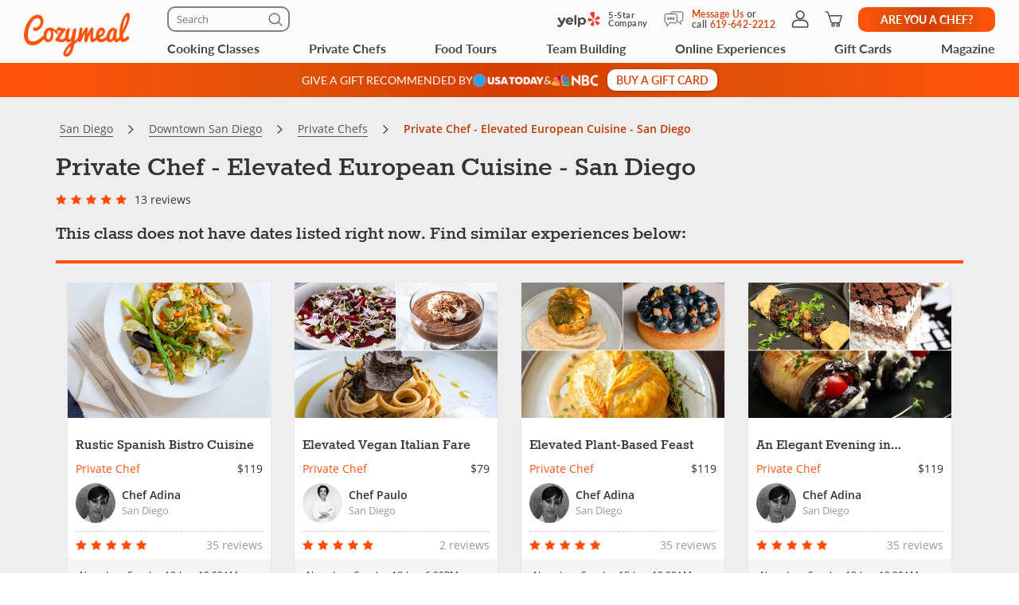

--- FILE ---
content_type: application/javascript
request_url: https://www.cozymeal.com/assets/js/components/shopping_cart.min.js?v=1768501336
body_size: 1225
content:
function addToCart(t,a,e,o){o=o||"default",sendCustomAjax("shop/add_to_cart",t,{product_id:a,variant_id:o,quantity:e},function(t){t.success?(updateNavCart(t),updateShippingIconText(t.total_amount),etrack("Shop Click","Add to Cart"),trackAddToCart(t),"undefined"!=typeof fbq&&fbq("track","AddToCart",{content_type:"product",content_ids:[a],content_name:t.name,content_category:"shop",value:t.total_amount,currency:t.currency}),$(".shop-cart-wrap").removeClass("hidden").addClass("opened"),setTimeout(function(){$(".shop-cart-wrap").removeClass("opened")},5e3),void 0!==window.show_upsell_modal&&window.show_upsell_modal&&setTimeout(function(){$(".quantity_wrapper select").selectize(),$("#shop_upsell_popup").modal("show"),trackPromoView("SHOP_UPSELL",$("#shop_upsell_popup").attr("data_product_name"),"")},1e3)):$.fn.quickNoty(t.message,"error")})}function updateNavCart(t){$(".sc-total-badge").text(t.total_quantity),$(".shopping-cart-toggle").attr("data-count",t.total_quantity),$(".sc-amount").text(t.total_amount),void 0!==t.html?$(".sc-items .i_"+t.h_id).length?(current=$(".sc-items .i_"+t.h_id),current.before(t.html),current.remove()):$(".sc-items").append(t.html):$(".sc-items .i_"+t.h_id).length&&$(".sc-items .i_"+t.h_id).remove(),$(".sc-items .sc-item").length>0?($(".shopping-cart-toggle").addClass("with-products"),$(".shopping-cart-top").addClass("with-products")):($(".shopping-cart-toggle").removeClass("with-products"),$(".shopping-cart-top").removeClass("with-products"))}function updateCartPage(t,a){item=t.closest(".cp-item"),0==a.quantity?(item.remove(),0==$(".cp-items .cp-item").length&&($(".cp-items").removeClass("with-items"),$(".cp-checkout").remove())):item.find(".cp-total > span").text(a.subtotal),summary=$(".cp-summary"),summary.find(".summary-head > span").text(a.total_quantity),summary.find(".order-subtotal").text(a.total_amount),summary.find(".order-total").text(a.total_amount)}function changeQuantity(t,a,e){t.hasClass("disabled")||sendCustomAjax("shop/change_quantity",t,{cart_id:a,quantity:e},function(a){a.success?(e>parseInt(a.prev_quantity)?trackAddToCart(a):trackRemoveFromCart(a),etrack("Shop Click","Change Cart Quantity"),updateCartPage(t,a),updateNavCart(a),updateShippingIconText(a.total_amount),$.fn.quickNoty(a.message)):$.fn.quickNoty(a.message,"error")})}function updateShippingIconText(t){t>js_config.SHIPPING_FREE_THRESHOLD?$(".ship-text").text("Free Shipping"):$(".ship-text").text("Free Shipping Over $"+js_config.SHIPPING_FREE_THRESHOLD)}function quickAddToCart(t,a,e="default",o=1){$.ajax({type:"POST",url:"/shop/add_to_cart",cache:!1,async:!0,data:{product_id:a,variant_id:e,quantity:o},headers:{"X-CSRF-TOKEN":$('meta[name="csrf-token"]').attr("content")}}).done(function(t){t.success?(updateNavCart(t),updateShippingIconText(t.total_amount),trackAddToCart(t),etrack("Shop Click","Quick Add to Cart"),$(".shop-cart-wrap").removeClass("hidden").addClass("opened"),setTimeout(function(){$(".shop-cart-wrap").removeClass("opened")},5e3)):$.fn.quickNoty(t.message,"error")}).error(function(t){422==t.status?$.each(t.responseJSON.errors,function(t,a){$.each(a,function(t,a){$.fn.quickNoty(a,"error")})}):$.fn.quickNoty("Something went wrong!","error")})}$(".add-to-cart").click(function(t){t.preventDefault(),addToCart($(this),$(this).data("product"),$(this).closest(".atc-section").find('[name="atc_quantity"]').val(),$(this).attr("data-variant"))}),$('select[name="cp_quantity"]').change(function(t){changeQuantity($(this),$(this).data("cart-id"),$(this).val())}),$(".remove-cart-item").click(function(t){t.preventDefault(),changeQuantity($(this),$(this).data("cart-id"),0)});


--- FILE ---
content_type: image/svg+xml
request_url: https://res.cloudinary.com/hz3gmuqw6/image/upload/v1649407965/pages/homepage/thrillist_icon.svg
body_size: 3036
content:
<svg width="88" height="30" viewBox="0 0 88 30" fill="none" xmlns="http://www.w3.org/2000/svg">
<path d="M15.2002 29.7701H10.9161V1.47191C10.9161 0.980413 10.9161 0.978427 11.4012 0.978427C12.5125 0.978427 13.6158 0.996336 14.7331 0.978427C15.1358 0.968477 15.2102 1.0998 15.2082 1.46793C15.1941 4.9363 15.2082 8.40269 15.2082 11.8711V12.3964C15.9692 12.3964 16.6839 12.3964 17.3986 12.3964C17.4691 12.3964 17.5737 12.279 17.5999 12.1974C17.6229 12.0747 17.6277 11.9494 17.614 11.8253V1.47391C17.614 0.980415 17.614 0.978427 18.1133 0.978427C19.2246 0.978427 20.3278 0.988376 21.4451 0.978427C21.7632 0.978427 21.882 1.0441 21.882 1.38835C21.8713 10.7329 21.8713 20.0773 21.882 29.4219C21.882 29.7422 21.7773 29.8198 21.4794 29.8198C20.3318 29.8039 19.1823 29.7999 18.0348 29.8198C17.6885 29.8198 17.616 29.7044 17.6181 29.388C17.6261 25.1217 17.6261 20.8554 17.6181 16.5891C17.6181 16.0319 17.6181 16.0319 17.0644 16.0319C16.5712 16.0319 16.0779 16.0458 15.5867 16.0319C15.2807 16.02 15.2062 16.1374 15.2062 16.4299C15.2163 19.0167 15.2062 21.6036 15.2062 24.1765V29.7701H15.2002Z" fill="#474747"/>
<path d="M35.3684 29.77C35.2376 29.782 35.1268 29.7999 35.0181 29.7999C33.8102 29.7999 32.6023 29.7999 31.3843 29.7999C31.1246 29.7999 31.0239 29.7441 30.9817 29.4576C30.7803 27.8816 30.5347 26.3076 30.3133 24.7336C30.0757 23.0362 29.8462 21.3369 29.6147 19.6395C29.4617 18.5186 29.31 17.4009 29.1597 16.2866C28.5699 16.1393 28.5256 16.1711 28.5256 16.7223C28.5256 20.925 28.5256 25.1296 28.5357 29.3323C28.5357 29.7302 28.4128 29.8098 28.0444 29.8038C26.9593 29.78 25.8742 29.7819 24.7891 29.8038C24.4509 29.8038 24.3603 29.6944 24.3623 29.374C24.3623 27.1852 24.3623 24.9823 24.3623 22.7875V1.57534C24.3623 1.00424 24.3623 1.00223 24.9361 1.00422C26.7479 1.00422 28.5457 0.990286 30.3475 1.04998C31.7326 1.09575 32.9647 1.57929 33.8545 2.68566C34.5631 3.56121 34.8973 4.60394 35.0624 5.69838C35.3313 7.38647 35.3672 9.10279 35.1691 10.8004C34.9678 12.4222 34.5067 13.9485 33.1801 15.0628C33.0881 15.1363 33.02 15.2349 32.9842 15.3463C32.9484 15.4577 32.9465 15.5771 32.9787 15.6896C33.1801 16.788 33.3633 17.8904 33.5545 18.9908C33.7901 20.3479 34.0276 21.705 34.2591 23.0641C34.4323 24.077 34.5933 25.0938 34.7624 26.1087L35.3241 29.4476C35.3483 29.5451 35.3543 29.6427 35.3684 29.77ZM28.5236 4.982V5.53918C28.5236 7.6206 28.5236 9.70404 28.5236 11.7855C28.5236 12.7565 28.3585 12.6391 29.4053 12.665C30.1502 12.6849 30.6918 12.3963 30.9313 11.6999C31.1259 11.2028 31.2433 10.6795 31.2796 10.1477C31.3098 9.05315 31.2796 7.95775 31.189 6.86642C31.1286 6.17195 30.9334 5.42577 30.1824 5.16112C29.6952 4.988 29.1175 5.03971 28.5316 4.98399L28.5236 4.982Z" fill="#474747"/>
<path d="M67.9725 21.6334C67.9725 20.6723 67.9725 19.7111 67.9725 18.752C67.9725 18.4675 68.0712 18.3839 68.345 18.3859C69.3919 18.3959 70.4407 18.3978 71.4875 18.3859C71.7895 18.3859 71.8701 18.4894 71.8681 18.7839C71.856 20.4806 71.856 22.1773 71.8681 23.874C71.8719 24.2228 71.9083 24.5705 71.9767 24.9127C72.1156 25.6191 72.623 26.0271 73.2632 25.9873C74.0181 25.9395 74.5033 25.5077 74.5375 24.7197C74.602 23.2008 74.6315 21.6811 74.6261 20.1609C74.6017 19.7272 74.5128 19.2994 74.3624 18.8913C74.0946 18.0417 73.4383 17.4984 72.7518 16.9611C71.864 16.2647 70.9621 15.5822 70.1347 14.82C69.501 14.2455 68.9922 13.5494 68.6396 12.7741C68.2869 11.9989 68.0976 11.1608 68.0833 10.3109C68.043 9.19062 67.9625 8.06835 67.9907 6.94804C67.9942 5.96362 68.1545 4.98586 68.4658 4.05076C69.11 2.24394 70.3743 1.31267 72.3029 1.11767C73.3923 0.980125 74.4982 1.04764 75.5622 1.31665C76.8305 1.66886 77.5935 2.53843 78.0163 3.74431C78.4088 4.8666 78.4552 6.03668 78.5075 7.20275C78.5538 8.17382 78.5075 9.14885 78.5256 10.1219C78.5256 10.4025 78.433 10.49 78.1552 10.4861C77.1325 10.4741 76.1105 10.4741 75.0892 10.4861C74.8194 10.4861 74.7408 10.3866 74.7449 10.1339C74.7449 9.27422 74.773 8.41061 74.7449 7.547C74.7179 6.9766 74.6506 6.40875 74.5435 5.84763C74.5085 5.58394 74.3748 5.34281 74.1687 5.17186C73.9626 5.00092 73.6991 4.91257 73.4303 4.92429C72.77 4.90837 72.317 5.17901 72.1962 5.78593C71.9196 7.13092 71.9292 8.51809 72.2244 9.85922C72.4257 10.7268 73.0015 11.3457 73.6578 11.9108C74.759 12.86 75.8924 13.7773 76.9312 14.7882C77.783 15.6508 78.3411 16.7549 78.5276 17.9461C78.8658 19.7649 78.6786 21.6015 78.7008 23.4302C78.7089 24.238 78.6463 25.0449 78.5136 25.842C78.3123 27.0658 77.7727 28.1324 76.7541 28.9184C76.2098 29.3246 75.5707 29.5888 74.8958 29.6865C73.703 29.9054 72.4784 29.8932 71.2903 29.6506C69.7502 29.3183 68.8282 28.3473 68.3893 26.8767C68.0652 25.7883 68.0108 24.6719 67.9867 23.5516C67.9565 22.9069 67.9725 22.2702 67.9725 21.6334Z" fill="#474747"/>
<path d="M2.73643 29.8039V5.45165C2.73643 4.91637 2.73645 4.91439 2.20296 4.91439C1.86272 4.91439 1.52047 4.90245 1.18024 4.91439C0.930599 4.91439 0.815839 4.85466 0.819865 4.58005C0.831945 3.48363 0.819865 2.39122 0.819865 1.28683C0.819865 1.07192 0.884288 0.972412 1.12184 0.972412C3.63163 0.972412 6.14279 0.972412 8.65526 0.972412C8.89282 0.972412 8.96527 1.08784 8.9854 1.28484C9.06593 2.08079 9.15048 2.86678 9.23101 3.65876C9.26322 3.96918 9.29341 4.2776 9.32562 4.58802C9.35179 4.8288 9.25116 4.92235 9.00354 4.91638C8.48615 4.90245 7.96675 4.93229 7.45137 4.90443C7.09101 4.88652 6.9722 5.02184 7.01649 5.35614C7.02354 5.46813 7.02354 5.58043 7.01649 5.69242V29.3084C7.01649 29.7999 7.01651 29.7999 6.52931 29.7999H2.7324L2.73643 29.8039Z" fill="#474747"/>
<path d="M79.4599 4.93828C79.5102 4.50647 79.5565 4.14235 79.5948 3.77223C79.6813 2.95638 79.7679 2.13852 79.8484 1.32267C79.8726 1.06995 79.9954 0.998291 80.2511 0.998291C82.6495 1.00625 85.0472 1.00625 87.4443 0.998291C87.7362 0.998291 87.8067 1.10179 87.8046 1.36843C87.7926 2.44297 87.7906 3.51551 87.8046 4.58805C87.8046 4.8746 87.706 4.9542 87.4322 4.94226C86.9893 4.92435 86.5484 4.94226 86.1055 4.94226C85.88 4.94226 85.7773 5.01589 85.7975 5.24473C85.8075 5.35616 85.7975 5.46957 85.7975 5.58101V29.3482C85.7975 29.8795 85.7975 29.8795 85.264 29.8795C84.1668 29.8795 83.0676 29.8656 81.9704 29.8795C81.606 29.8795 81.5033 29.782 81.5053 29.4199C81.5147 21.4868 81.5147 13.5525 81.5053 5.61686C81.5053 5.50344 81.4952 5.38997 81.5053 5.27854C81.5335 5.01985 81.4248 4.92434 81.1611 4.9323C80.6235 4.94822 80.082 4.93828 79.4599 4.93828Z" fill="#474747"/>
<path d="M52.8193 15.3871V1.45793C52.8193 0.97439 52.8193 0.972412 53.3185 0.972412C54.4298 0.972412 55.533 0.986341 56.6503 0.972412C57.0188 0.972412 57.1114 1.07192 57.1114 1.43209C57.1006 9.39163 57.1006 17.3512 57.1114 25.3107C57.1114 25.8838 57.1114 25.8838 57.6771 25.8858C58.3072 25.8858 58.9393 25.8858 59.5694 25.8858C59.8493 25.8858 59.9439 25.9634 59.9137 26.2559C59.801 27.2946 59.7043 28.3353 59.6238 29.378C59.5976 29.6984 59.4949 29.8198 59.1446 29.8178C57.1758 29.7992 55.2069 29.7992 53.238 29.8178C52.8978 29.8178 52.8193 29.7143 52.8213 29.392C52.8253 24.7211 52.8246 20.0528 52.8193 15.3871Z" fill="#474747"/>
<path d="M44.1764 15.3712V1.49175C44.1764 0.98035 44.1763 0.978394 44.6977 0.978394H47.9531C48.4524 0.978394 48.4544 0.97839 48.4544 1.47188V25.3784C48.4544 25.8798 48.4544 25.8818 48.9557 25.8818C49.612 25.8818 50.2683 25.8937 50.9246 25.8818C51.1984 25.8818 51.2789 25.9853 51.2527 26.238C51.1453 27.3271 51.044 28.4169 50.9487 29.5074C50.9306 29.7243 50.832 29.8078 50.6125 29.8078C48.5551 29.8078 46.4983 29.8078 44.4421 29.8078C44.2287 29.8078 44.1502 29.7223 44.1562 29.5193C44.1562 29.2447 44.1562 28.9701 44.1562 28.6955V15.3752L44.1764 15.3712Z" fill="#474747"/>
<path d="M41.6498 29.7701C41.4948 29.784 41.384 29.8019 41.2753 29.8019C40.0674 29.8019 38.8755 29.8019 37.6777 29.8019C37.3757 29.8019 37.2932 29.7044 37.2932 29.4159C37.2932 20.07 37.2932 10.7249 37.2932 1.38037C37.2932 1.03413 37.426 0.962482 37.7401 0.966462C38.8635 0.980391 39.9869 0.966462 41.1102 0.966462C41.6498 0.966462 41.6498 0.966486 41.6498 1.48784C41.6498 10.2725 41.6498 19.0565 41.6498 27.8399V29.7701Z" fill="#474747"/>
<path d="M61.5363 15.4249V1.51363C61.5363 0.986309 61.5363 0.986328 62.0799 0.986328C63.1771 0.986328 64.2763 0.996278 65.3735 0.986328C65.7077 0.986328 65.8466 1.06193 65.8305 1.42011C65.8024 2.00514 65.8305 2.59217 65.8305 3.17919V29.2586C65.8305 29.8158 65.8305 29.8178 65.2527 29.8178C64.1676 29.8178 63.0805 29.8019 61.9974 29.8178C61.6229 29.8178 61.5363 29.7023 61.5363 29.3501C61.543 24.7084 61.543 20.0667 61.5363 15.4249Z" fill="#474747"/>
</svg>
